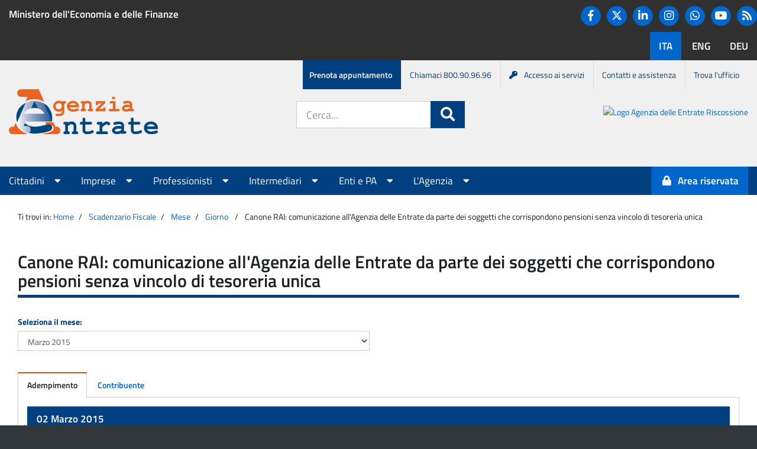

--- FILE ---
content_type: text/html; charset=UTF-8
request_url: https://www1.agenziaentrate.gov.it/servizi/scadenzario/main.php?op=4&chi=19&cosa=153&come=31&entroil=02-03-2015
body_size: 42126
content:
<!DOCTYPE html><html lang="it">
<head>
<title>Canone RAI: comunicazione all'Agenzia delle Entrate da parte dei soggetti che corrispondono pensioni senza vincolo di tesoreria unica</title>
<!--<meta http-equiv="Content-Type" content="text/html; charset=iso-8859-1">-->
<meta charset="utf-8" />
<meta http-equiv="X-UA-Compatible" content="IE=Edge" />
<meta name="viewport" content="width=device-width, initial-scale=1" />

<!--Favicon-->
<link href="/piec/resources/img/favicon.ico" rel="SHORTCUT ICON" type="image/x-icon" >
<link rel="icon" type="image/png" href="/piec/resources/img/favicon/favicon.ico">
<link rel="shortcut icon" type="image/png" href="/piec/resources/img/favicon/favicon.ico">
<link rel="icon" type="image/png" href="/piec/resources/img/favicon/favicon-32x32.png" sizes="32x32">
<link rel="icon" type="image/png" href="/piec/resources/img/favicon/android-icon-192x192.png" sizes="192x192">
<link rel="icon" type="image/png" href="/piec/resources/img/favicon/favicon-16x16.png" sizes="16x16">
<link rel="apple-touch-icon" sizes="57x57" href="/piec/resources/img/favicon/apple-icon-57x57.png">
<link rel="apple-touch-icon" sizes="60x60" href="/piec/resources/img/favicon/apple-icon-60x60.png">
<link rel="apple-touch-icon" sizes="72x72" href="/piec/resources/img/favicon/apple-icon-72x72.png">
<link rel="apple-touch-icon" sizes="76x76" href="/piec/resources/img/favicon/apple-icon-76x76.png">
<link rel="apple-touch-icon" sizes="114x114" href="/piec/resources/img/favicon/apple-icon-114x114.png">
<link rel="apple-touch-icon" sizes="120x120" href="/piec/resources/img/favicon/apple-icon-120x120.png">
<link rel="apple-touch-icon" sizes="144x144" href="/piec/resources/img/favicon/apple-icon-144x144.png">
<link rel="apple-touch-icon" sizes="152x152" href="/piec/resources/img/favicon/apple-icon-152x152.png">
<link rel="apple-touch-icon" sizes="180x180" href="/piec/resources/img/favicon/apple-icon-180x180.png">
<link rel="manifest" href="/piec/resources/img/favicon/manifest.json">
<link rel="mask-icon" href="/piec/resources/img/favicon/safari-pinned-tab.svg" style="color: #5bbad5;">
<meta name="apple-mobile-web-app-title" content="Agenzia delle Entrate">
<meta name="application-name" content="Agenzia delle Entrate">
<meta name="msapplication-TileColor" content="#da532c">
<meta name="msapplication-TileImage" content="/piec/resources/img/favicon/ms-icon-144x144.png">
<!--End Favicon-->

<link href="/piec/resources/img/AE_logo_152.png" rel="icon" type="image/png">
<link href="/piec/resources/img/AE_logo_304.png" rel="icon" type="image/png">
<!-- CSS per importare Bootstrap -->
<link rel="stylesheet" href="/piec/resources/css/bootstrap.min.css" />
<!-- CSS per importare FontAwesome -->
<link rel="stylesheet" href="/piec/resources/css/app/fa_all.css">
<link rel="stylesheet" href="/piec/resources/css/app/fa_v4-shims.css">
<!--<link rel="stylesheet" href="/piec/resources/css/font-awesome.min.css" />-->
<!-- CSS per importare il font Titillium -->
<link rel="stylesheet" href="/piec/resources/css/titillium.css" />
<!-- CSS comune per tutte le applicazioni -->
<link rel="stylesheet" href="/piec/resources/css/app/common.css" />
<!-- CSS comune per l'header e il footer -->
<link rel="stylesheet" href="/piec/resources/css/app/header-footer.css" />
<!-- CSS comune per i menu -->
<link rel="stylesheet" href="/piec/resources/css/app/menu.css" />
<!-- CSS specifico per l'Agenzia -->
<link rel="stylesheet" href="/piec/resources/css/app/agenzia-entrate.css" />
<!-- CSS specifico per il Portale AE -->
<link rel="stylesheet" href="/piec/resources/css/app/portale-ae.css" />
<!-- CSS specifico stile agenzia entrate -->
<link rel="stylesheet" href="/piec/resources/css/app/ae_style.css" />
<link rel="stylesheet" href="/piec/resources/css/app/app.css" />
<link rel="stylesheet" href="/piec/resources/css/app/application.css" />
<script type="text/javascript" src="/piec/resources/js/jquery.min.js"></script>
<!-- JS per importare Bootstrap -->
<script type="text/javascript" src="/piec/resources/js/bootstrap.min.js"></script>
<link rel="stylesheet" media="print" href="/piec/resources/css/app/print.css" />
		<script>
			window.onload = (event) => {
				const form = document.querySelector('#openk9-form-trigger');
				const formMobile = document.querySelector('#openk9-form-trigger-mobile');
				
				const goToOpenk9Page = (event) => {
					event.preventDefault();

					const input = document.querySelector('#openk9-input-trigger');
					const inputMobile = document.querySelector('#openk9-input-trigger-mobile');
					const inputValue = input?.value ? input?.value : inputMobile?.value ? inputMobile?.value : "";

					var openk9Server = 'https://www.agenziaentrate.gov.it';
					var openk9URL = '/ricerca' || '/ricerca';
					if (inputValue) {
						openk9URL += '?keywords=' + inputValue;
					}
					window.location.href = openk9Server + '/portale' + openk9URL;
				};
				form?.addEventListener('submit', goToOpenk9Page);
				formMobile?.addEventListener('submit', goToOpenk9Page);
			};
		</script>


<style type="text/css" media="screen">
	@import url("css/scadenzefiscali.css");
</style>
<style type="text/css" media="print">
	@import url("css/scadenzefiscali_print.css");
</style>

</head>
<body>
        <header aria-label="Funzioni di servizio">
		<a class="sr-only" href="#main">Salta al contenuto</a>            <div id="agenzia-header">
                <div class="container-fluid">
				<div class="row banner-container">
					<div class="hidden-xs col-sm-8 col-lg-8">
                            <p><a href="http://www.mef.gov.it/" target="_blank">Ministero dell'Economia e delle Finanze</a></p>
                        </div>
                        <div class="text-right">
							<ul class="hidden-xs hidden-sm list-inline social">
								<li><a href="https://www.facebook.com/agenziadelleentrate/" class="btn btn-primary" title="Facebook"><i class="fa fa-facebook fa-lg"></i><p class="sr-only">Facebook</p></a></li>
								<li><a href="https://twitter.com/Agenzia_Entrate" class="btn btn-primary" title="Twitter">								
								<svg aria-hidden="true" style="color:white" xmlns="http://www.w3.org/2000/svg" height="1.25em" viewBox="0 0 512 512">
									<path fill="#fff" d="M389.2 48h70.6L305.6 224.2 487 464H345L233.7 318.6 106.5 464H35.8L200.7 275.5 26.8 48H172.4L272.9 180.9 389.2 48zM364.4 421.8h39.1L151.1 88h-42L364.4 421.8z"></path>
									</svg>
								<span class="sr-only">Twitter</span>
								</a></li>								
								<li><a href="https://www.linkedin.com/company/agenzia-delle-entrate/" class="btn btn-primary" title="Linkedin"><i class="fa fa-linkedin fa-lg"></i><p class="sr-only">Linkedin</p></a></li>
								<li><a href="https://www.instagram.com/agenziadelleentrate_gov/" class="btn btn-primary" title="Instagram"><i class="fa fa-instagram fa-lg"></i><p class="sr-only">Instagram</p></a></li>
								<li><a href="https://www.whatsapp.com/channel/0029Va702nz2975BBN0CUR3L" class="btn btn-primary"  title="Whatsapp">
								<svg aria-hidden="true" style="color:white" xmlns="http://www.w3.org/2000/svg" height="1.25em" viewBox="0 0 448 512"><path  fill="#fff" d="M380.9 97.1C339 55.1 283.2 32 223.9 32c-122.4 0-222 99.6-222 222 0 39.1 10.2 77.3 29.6 111L0 480l117.7-30.9c32.4 17.7 68.9 27 106.1 27h.1c122.3 0 224.1-99.6 224.1-222 0-59.3-25.2-115-67.1-157zm-157 341.6c-33.2 0-65.7-8.9-94-25.7l-6.7-4-69.8 18.3L72 359.2l-4.4-7c-18.5-29.4-28.2-63.3-28.2-98.2 0-101.7 82.8-184.5 184.6-184.5 49.3 0 95.6 19.2 130.4 54.1 34.8 34.9 56.2 81.2 56.1 130.5 0 101.8-84.9 184.6-186.6 184.6zm101.2-138.2c-5.5-2.8-32.8-16.2-37.9-18-5.1-1.9-8.8-2.8-12.5 2.8-3.7 5.6-14.3 18-17.6 21.8-3.2 3.7-6.5 4.2-12 1.4-32.6-16.3-54-29.1-75.5-66-5.7-9.8 5.7-9.1 16.3-30.3 1.8-3.7.9-6.9-.5-9.7-1.4-2.8-12.5-30.1-17.1-41.2-4.5-10.8-9.1-9.3-12.5-9.5-3.2-.2-6.9-.2-10.6-.2-3.7 0-9.7 1.4-14.8 6.9-5.1 5.6-19.4 19-19.4 46.3 0 27.3 19.9 53.7 22.6 57.4 2.8 3.7 39.1 59.7 94.8 83.8 35.2 15.2 49 16.5 66.6 13.9 10.7-1.6 32.8-13.4 37.4-26.4 4.6-13 4.6-24.1 3.2-26.4-1.3-2.5-5-3.9-10.5-6.6z"/></svg>
								<p class="sr-only">Whatsapp</p></a></li>
								<li><a href="https://www.youtube.com/user/Entrateinvideo" class="btn btn-primary" title="YouTube"><i class="fa fa-youtube-play fa-lg"></i><p class="sr-only">You tube</p></a></li>
								<li><a href="https://www.agenziaentrate.gov.it/portale/agenzia/agenzia-comunica/novita/news-rss" title="RSS" class="btn btn-primary"><i class="fa fa-rss fa-lg"></i><span class="sr-only">RSS</span></a></li>							
							</ul>
                            <span class="sr-only">Lingue disponibili:</span>
                            <ul class="list-inline language">
                                <li class="active"><a href="https://www.agenziaentrate.gov.it/portale/" class="btn"><span lang="it-IT">ITA</span></a></li>
                                <li><a href="https://www.agenziaentrate.gov.it/portale/web/english" class="btn"><span lang="en-US">ENG</span></a></li>
								<li><a href="https://www.agenziaentrate.gov.it/portale/web/deutsch" class="btn"><span lang="de-DE">DEU</span></a></li>
                            </ul>
                        </div>
                    </div>
                </div>
            </div>
            <nav aria-label="Menu di servizio">
                <h1 class="sr-only">Menu di servizio</h1>
                <div id="menu-service">
                    <div class="container-fluid">
                        <ul class="list-inline">
                            <li><a href="https://www.agenziaentrate.gov.it/portale/prenota-un-appuntamento">Prenota appuntamento</a></li>
                            <li class="hidden-xs"><a href="https://www.agenziaentrate.gov.it/portale/web/guest/contatta/assistenza-fiscale/con-una-chiamata">Chiamaci 800.90.96.96</a></li>
                            <li><a href="https://www.agenziaentrate.gov.it/portale/come-accedere-servizi-online-agenzia"><i class="fa fa-key">&nbsp;</i>Accesso ai servizi</a></li>
                            <li class="hidden-xs"><a href="https://www.agenziaentrate.gov.it/portale/contatta">Contatti e assistenza</a></li>
                            <li class="hidden-xs"><a href="https://www.agenziaentrate.gov.it/portale/trova-ufficio">Trova l'ufficio</a></li>
                        </ul>
                    </div>
                </div>
            </nav>
		<div id="page-header">
			<div class="container-fluid">
				<div class="adm-header">
					<div class="main-logo mr-auto">
						<a href="https://www.agenziaentrate.gov.it/portale">
							<img alt="Logo Agenzia delle Entrate" src="/piec/resources/img/AgenziaLogo.png" class="logo">
							<h1 class="sr-only">Portale Agenzia Entrate</h1>
						</a>
					</div>
					<div class="hidden-md hidden-lg hidden-sm">
						<button type="button" class="navbar-toggle collapsed" data-toggle="collapse" data-target="#menu-top" aria-expanded="false">
							<span class="sr-only">Apri menu principale</span>
							<i class="fa fa-bars fa-2x"></i>
						</button>   
					</div>
					<div class="search-form hidden-xs">
						<div id="header-siti">
								<form action="https://www.agenziaentrate.gov.it/portale/ricerca" id="openk9-form-trigger" class="form-inline">
									<div class="form-group form-group-lg" role="search">
										<label for="openk9-input-trigger" class="sr-only">Cerca nel sito:</label>
										<div class="input-group">
											<input class="form-control" placeholder="Cerca..." title="Ricerca" type="text" id="openk9-input-trigger">
											<span class="input-group-btn">
												<button class="btn btn-primary btn-lg">
													<i class="fa fa-search fa-lg"></i><span class="sr-only">Cerca</span>
												</button>
											</span>
										</div>
									</div>
								</form>
						</div>
					</div>
					<div class="hidden-xs hidden-sm secondary-logo ml-auto">
						<a href="https://www.agenziaentrateriscossione.gov.it/it/#">
							<img alt="Logo Agenzia delle Entrate Riscossione" src="https://www.agenziaentrate.gov.it/portale/documents/20143/6212540/AeR.png/cfdea906-b01c-07b3-5dc7-8b224b0c56af?t=1718185754577" class="logo">
							<h1 class="sr-only">Portale Agenzia Entrate-Riscossione</h1>
						</a>
					</div>
				</div>
			</div>
		</div>
        </header>
        <nav aria-label="Menu principale">
            <h1 class="sr-only">Menu principale</h1>
            <div class="navbar">
                <div class="container-fluid">
                    <div class="collapse navbar-collapse" id="menu-top">
                        <ul class="nav navbar-nav">
                    <!-- Elemento per visualizzare il campo di ricerca nella versione smartphone aria-hidden="true" -->
                    <li class="visible-xs col-sm-12 search" >
							<form action="https://www.agenziaentrate.gov.it/portale/ricerca" id="openk9-form-trigger-mobile" class="form-inline">
								<div class="form-group form-group-lg" role="search">
									<label for="openk9-form-trigger-mobile" class="sr-only">Cerca nel sito:</label>
									<div class="input-group">
										<input class="form-control" placeholder="Cerca..." title="Ricerca" type="text" id="openk9-input-trigger">
										<span class="input-group-btn">
											<button class="btn btn-primary btn-lg">
												<i class="fa fa-search fa-lg"></i><span class="sr-only">Cerca</span>
											</button>
										</span>
									</div>
								</div>
							</form>
                    </li>
								
								<li class="dropdown" data-active="Cittadini">
									<a data-toggle="dropdown" role="button" aria-haspopup="true" aria-expanded="false" href="#">Cittadini <i class="fa fa-caret-down"></i></a>
									<ul class="dropdown-menu">
																				  <li><a href="https://www.agenziaentrate.gov.it/portale/cittadini/agevolazioni">Agevolazioni</a></li>
																				  <li><a href="https://www.agenziaentrate.gov.it/portale/cittadini/dichiarazioni">Dichiarazioni</a></li>
																				  <li><a href="https://www.agenziaentrate.gov.it/portale/cittadini/pagamenti-e-rimborsi">Pagamenti e rimborsi</a></li>
																				  <li><a href="https://www.agenziaentrate.gov.it/portale/cittadini/fabbricati-e-terreni">Fabbricati e terreni</a></li>
																				  <li><a href="https://www.agenziaentrate.gov.it/portale/cittadini/accertamenti-e-regolarizzazioni">Accertamenti e regolarizzazioni</a></li>
																				  <li><a href="https://www.agenziaentrate.gov.it/portale/cittadini/istanze-e-comunicazioni">Istanze e comunicazioni</a></li>
										  
									</ul>
									
								</li>
						   	
								<li class="dropdown" data-active="Imprese">
									<a data-toggle="dropdown" role="button" aria-haspopup="true" aria-expanded="false" href="#">Imprese <i class="fa fa-caret-down"></i></a>
									<ul class="dropdown-menu">
																				  <li><a href="https://www.agenziaentrate.gov.it/portale/imprese/agevolazioni">Agevolazioni</a></li>
																				  <li><a href="https://www.agenziaentrate.gov.it/portale/imprese/dichiarazioni">Dichiarazioni</a></li>
																				  <li><a href="https://www.agenziaentrate.gov.it/portale/imprese/pagamenti">Pagamenti</a></li>
																				  <li><a href="https://www.agenziaentrate.gov.it/portale/imprese/rimborsi">Rimborsi</a></li>
																				  <li><a href="https://www.agenziaentrate.gov.it/portale/imprese/fabbricati-e-terreni">Fabbricati e terreni</a></li>
																				  <li><a href="https://www.agenziaentrate.gov.it/portale/imprese/accertamenti-e-regolarizzazioni">Accertamenti e regolarizzazioni</a></li>
																				  <li><a href="https://www.agenziaentrate.gov.it/portale/imprese/istanze">Istanze</a></li>
																				  <li><a href="https://www.agenziaentrate.gov.it/portale/imprese/comunicazioni">Comunicazioni</a></li>
										  
									</ul>
									
								</li>
						   	
								<li class="dropdown" data-active="Professionisti">
									<a data-toggle="dropdown" role="button" aria-haspopup="true" aria-expanded="false" href="#">Professionisti <i class="fa fa-caret-down"></i></a>
									<ul class="dropdown-menu">
																				  <li><a href="https://www.agenziaentrate.gov.it/portale/professionisti/agevolazionipro">Agevolazioni</a></li>
																				  <li><a href="https://www.agenziaentrate.gov.it/portale/professionisti/dichiarazioni">Dichiarazioni</a></li>
																				  <li><a href="https://www.agenziaentrate.gov.it/portale/professionisti/pagamenti">Pagamenti</a></li>
																				  <li><a href="https://www.agenziaentrate.gov.it/portale/professionisti/rimborsi">Rimborsi</a></li>
																				  <li><a href="https://www.agenziaentrate.gov.it/portale/professionisti/fabbricati-e-terreni">Fabbricati e terreni</a></li>
																				  <li><a href="https://www.agenziaentrate.gov.it/portale/professionisti/accertamenti-e-regolarizzazioni">Accertamenti e regolarizzazioni</a></li>
																				  <li><a href="https://www.agenziaentrate.gov.it/portale/professionisti/istanze">Istanze</a></li>
																				  <li><a href="https://www.agenziaentrate.gov.it/portale/professionisti/comunicazioni">Comunicazioni</a></li>
										  
									</ul>
									
								</li>
						   	
								<li class="dropdown" data-active="Intermediari">
									<a data-toggle="dropdown" role="button" aria-haspopup="true" aria-expanded="false" href="#">Intermediari <i class="fa fa-caret-down"></i></a>
									<ul class="dropdown-menu">
																				  <li><a href="https://www.agenziaentrate.gov.it/portale/intermediari/agevolazioni">Agevolazioni</a></li>
																				  <li><a href="https://www.agenziaentrate.gov.it/portale/intermediari/dichiarazioni">Dichiarazioni</a></li>
																				  <li><a href="https://www.agenziaentrate.gov.it/portale/intermediari/pagamenti">Pagamenti</a></li>
																				  <li><a href="https://www.agenziaentrate.gov.it/portale/intermediari/rimborsi">Rimborsi</a></li>
																				  <li><a href="https://www.agenziaentrate.gov.it/portale/intermediari/fabbricati-e-terreni">Fabbricati e terreni</a></li>
																				  <li><a href="https://www.agenziaentrate.gov.it/portale/intermediari/accertamenti-e-regolarizzazioni">Accertamenti e regolarizzazioni</a></li>
																				  <li><a href="https://www.agenziaentrate.gov.it/portale/intermediari/istanze">Istanze</a></li>
																				  <li><a href="https://www.agenziaentrate.gov.it/portale/intermediari/comunicazioni">Comunicazioni</a></li>
										  
									</ul>
									
								</li>
						   	
								<li class="dropdown" data-active="Enti e PA">
									<a data-toggle="dropdown" role="button" aria-haspopup="true" aria-expanded="false" href="#">Enti e PA <i class="fa fa-caret-down"></i></a>
									<ul class="dropdown-menu">
																				  <li><a href="https://www.agenziaentrate.gov.it/portale/enti-e-pa/agevolazioni">Agevolazioni</a></li>
																				  <li><a href="https://www.agenziaentrate.gov.it/portale/enti-e-pa/dichiarazioni">Dichiarazioni</a></li>
																				  <li><a href="https://www.agenziaentrate.gov.it/portale/enti-e-pa/pagamenti">Pagamenti</a></li>
																				  <li><a href="https://www.agenziaentrate.gov.it/portale/enti-e-pa/rimborsi">Rimborsi</a></li>
																				  <li><a href="https://www.agenziaentrate.gov.it/portale/enti-e-pa/fabbricati-e-terreni">Fabbricati e terreni</a></li>
																				  <li><a href="https://www.agenziaentrate.gov.it/portale/enti-e-pa/accertamenti-e-regolarizzazioni">Accertamenti e regolarizzazioni</a></li>
																				  <li><a href="https://www.agenziaentrate.gov.it/portale/enti-e-pa/istanze">Istanze</a></li>
																				  <li><a href="https://www.agenziaentrate.gov.it/portale/enti-e-pa/comunicazioni">Comunicazioni</a></li>
										  
									</ul>
									
								</li>
						   	
								<li class="dropdown" data-active="L'Agenzia">
									<a data-toggle="dropdown" role="button" aria-haspopup="true" aria-expanded="false" href="#">L'Agenzia <i class="fa fa-caret-down"></i></a>
									<ul class="dropdown-menu">
																				  <li><a href="https://www.agenziaentrate.gov.it/portale/agenzia/chi-siamo">Chi siamo</a></li>
																				  <li><a href="https://www.agenziaentrate.gov.it/portale/agenzia/uffici-e-pec">Uffici e Pec</a></li>
																				  <li><a href="https://www.agenziaentrate.gov.it/portale/agenzia/azioni-collettive">Azioni collettive</a></li>
																				  <li><a href="https://www.agenziaentrate.gov.it/portale/agenzia/carta-dei-servizi-e-sistema-di-ascolto">Carta dei servizi e sistema di ascolto</a></li>
																				  <li><a href="https://www.agenziaentrate.gov.it/portale/agenzia/amministrazione-trasparente">Amministrazione trasparente</a></li>
																				  <li><a href="https://www.agenziaentrate.gov.it/portale/agenzia/prevenzione-della-corruzione">Prevenzione della corruzione e trasparenza</a></li>
																				  <li><a href="https://www.agenziaentrate.gov.it/portale/agenzia/agenzia-comunica">L'agenzia comunica</a></li>
																				  <li><a href="https://www.agenziaentrate.gov.it/portale/agenzia/informativa-trattamento-dati-personali">Informativa sul trattamento dei dati personali</a></li>
										  
									</ul>
									
								</li>
						   							
                        </ul>
        
                        <ul class="nav navbar-nav navbar-right">
                            <li>
							                                <a id="servizi-accedi" class="btn btn-primary" href="https://www.agenziaentrate.gov.it/portale/area-riservata"><i class="fa fa-lock"></i><p class="area-riservata">Area riservata</p></a>
							                            </li>
                        </ul>
                    </div>
                </div>
            </div>
        </nav>
<main id="main_main">
      <div id="main-content" class="container-fluid">
        <div class="row">
		<div class="col-md-12" > 
			 

 
          <div class="col-md-12">
            <div class="breadcrumb">
              <p>Ti trovi in:</p>
			  <p><a href="https://www.agenziaentrate.gov.it/portale/">Home</a></p><p><a href="/servizi/scadenzario/main.php">Scadenzario Fiscale</a></p><p><a href="main.php?mesesel=03-2015">Mese</a></p><p><a href="main.php?op=2&entroil=02-03-2015&vista=0">Giorno</a></p>              <p>Canone RAI: comunicazione all'Agenzia delle Entrate da parte dei soggetti che corrispondono pensioni senza vincolo di tesoreria unica</p>
              <!--<p><a href="http://www.agenziaentrate.gov.it/wps/portal">Home</a></p>
             
              <p>Scadenzario Fiscale</p>-->
            </div>
          </div>
          <div class="col-md-12 col-sm-12">
            <h1 class="underline">Canone RAI: comunicazione all'Agenzia delle Entrate da parte dei soggetti che corrispondono pensioni senza vincolo di tesoreria unica</h1>
          </div>
          <div class="col-md-6 col-sm-6">
          
         
            <div class="form-group">
             <form id="input-select" action="">
 <!-- <label for="input-select" class="control-label">Seleziona il mese:</label> -->
  <label for="mesesel" class="control-label">Seleziona il mese:</label>
  <select id="mesesel"  name="mesesel"   class="form-control"   onchange="javascript:this.form.submit()" >
<!--  <select id="input-select"  name="input-select"   class="form-control" > -->
    <!-- <select id="selectbox" name="" onchange="javascript:location.href = this.value;">-->
               <option value="01-2026" >Gennaio 2026</option><option value="12-2025" >Dicembre 2025</option><option value="11-2025" >Novembre 2025</option><option value="10-2025" >Ottobre 2025</option><option value="09-2025" >Settembre 2025</option><option value="08-2025" >Agosto 2025</option><option value="07-2025" >Luglio 2025</option><option value="06-2025" >Giugno 2025</option><option value="05-2025" >Maggio 2025</option><option value="04-2025" >Aprile 2025</option><option value="03-2025" >Marzo 2025</option><option value="02-2025" >Febbraio 2025</option><option value="01-2025" >Gennaio 2025</option><option value="12-2024" >Dicembre 2024</option><option value="11-2024" >Novembre 2024</option><option value="10-2024" >Ottobre 2024</option><option value="09-2024" >Settembre 2024</option><option value="08-2024" >Agosto 2024</option><option value="07-2024" >Luglio 2024</option><option value="06-2024" >Giugno 2024</option><option value="05-2024" >Maggio 2024</option><option value="04-2024" >Aprile 2024</option><option value="03-2024" >Marzo 2024</option><option value="02-2024" >Febbraio 2024</option><option value="01-2024" >Gennaio 2024</option><option value="12-2023" >Dicembre 2023</option><option value="11-2023" >Novembre 2023</option><option value="10-2023" >Ottobre 2023</option><option value="09-2023" >Settembre 2023</option><option value="08-2023" >Agosto 2023</option><option value="07-2023" >Luglio 2023</option><option value="06-2023" >Giugno 2023</option><option value="05-2023" >Maggio 2023</option><option value="04-2023" >Aprile 2023</option><option value="03-2023" >Marzo 2023</option><option value="02-2023" >Febbraio 2023</option><option value="01-2023" >Gennaio 2023</option><option value="12-2022" >Dicembre 2022</option><option value="11-2022" >Novembre 2022</option><option value="10-2022" >Ottobre 2022</option><option value="09-2022" >Settembre 2022</option><option value="08-2022" >Agosto 2022</option><option value="07-2022" >Luglio 2022</option><option value="06-2022" >Giugno 2022</option><option value="05-2022" >Maggio 2022</option><option value="04-2022" >Aprile 2022</option><option value="03-2022" >Marzo 2022</option><option value="02-2022" >Febbraio 2022</option><option value="01-2022" >Gennaio 2022</option><option value="12-2021" >Dicembre 2021</option><option value="11-2021" >Novembre 2021</option><option value="10-2021" >Ottobre 2021</option><option value="09-2021" >Settembre 2021</option><option value="08-2021" >Agosto 2021</option><option value="07-2021" >Luglio 2021</option><option value="06-2021" >Giugno 2021</option><option value="05-2021" >Maggio 2021</option><option value="04-2021" >Aprile 2021</option><option value="03-2021" >Marzo 2021</option><option value="02-2021" >Febbraio 2021</option><option value="01-2021" >Gennaio 2021</option><option value="12-2020" >Dicembre 2020</option><option value="11-2020" >Novembre 2020</option><option value="10-2020" >Ottobre 2020</option><option value="09-2020" >Settembre 2020</option><option value="08-2020" >Agosto 2020</option><option value="07-2020" >Luglio 2020</option><option value="06-2020" >Giugno 2020</option><option value="05-2020" >Maggio 2020</option><option value="04-2020" >Aprile 2020</option><option value="03-2020" >Marzo 2020</option><option value="02-2020" >Febbraio 2020</option><option value="01-2020" >Gennaio 2020</option><option value="12-2019" >Dicembre 2019</option><option value="11-2019" >Novembre 2019</option><option value="10-2019" >Ottobre 2019</option><option value="09-2019" >Settembre 2019</option><option value="08-2019" >Agosto 2019</option><option value="07-2019" >Luglio 2019</option><option value="06-2019" >Giugno 2019</option><option value="05-2019" >Maggio 2019</option><option value="04-2019" >Aprile 2019</option><option value="03-2019" >Marzo 2019</option><option value="02-2019" >Febbraio 2019</option><option value="01-2019" >Gennaio 2019</option><option value="12-2018" >Dicembre 2018</option><option value="11-2018" >Novembre 2018</option><option value="10-2018" >Ottobre 2018</option><option value="09-2018" >Settembre 2018</option><option value="08-2018" >Agosto 2018</option><option value="07-2018" >Luglio 2018</option><option value="06-2018" >Giugno 2018</option><option value="05-2018" >Maggio 2018</option><option value="04-2018" >Aprile 2018</option><option value="03-2018" >Marzo 2018</option><option value="02-2018" >Febbraio 2018</option><option value="01-2018" >Gennaio 2018</option><option value="12-2017" >Dicembre 2017</option><option value="11-2017" >Novembre 2017</option><option value="10-2017" >Ottobre 2017</option><option value="09-2017" >Settembre 2017</option><option value="08-2017" >Agosto 2017</option><option value="07-2017" >Luglio 2017</option><option value="06-2017" >Giugno 2017</option><option value="05-2017" >Maggio 2017</option><option value="04-2017" >Aprile 2017</option><option value="03-2017" >Marzo 2017</option><option value="02-2017" >Febbraio 2017</option><option value="01-2017" >Gennaio 2017</option><option value="12-2016" >Dicembre 2016</option><option value="11-2016" >Novembre 2016</option><option value="10-2016" >Ottobre 2016</option><option value="09-2016" >Settembre 2016</option><option value="08-2016" >Agosto 2016</option><option value="07-2016" >Luglio 2016</option><option value="06-2016" >Giugno 2016</option><option value="05-2016" >Maggio 2016</option><option value="04-2016" >Aprile 2016</option><option value="03-2016" >Marzo 2016</option><option value="02-2016" >Febbraio 2016</option><option value="01-2016" >Gennaio 2016</option><option value="12-2015" >Dicembre 2015</option><option value="11-2015" >Novembre 2015</option><option value="10-2015" >Ottobre 2015</option><option value="09-2015" >Settembre 2015</option><option value="08-2015" >Agosto 2015</option><option value="07-2015" >Luglio 2015</option><option value="06-2015" >Giugno 2015</option><option value="05-2015" >Maggio 2015</option><option value="04-2015" >Aprile 2015</option><option value="03-2015" selected>Marzo 2015</option><option value="02-2015" >Febbraio 2015</option><option value="01-2015" >Gennaio 2015</option><option value="12-2014" >Dicembre 2014</option><option value="11-2014" >Novembre 2014</option><option value="10-2014" >Ottobre 2014</option><option value="09-2014" >Settembre 2014</option><option value="08-2014" >Agosto 2014</option><option value="07-2014" >Luglio 2014</option><option value="06-2014" >Giugno 2014</option><option value="05-2014" >Maggio 2014</option><option value="04-2014" >Aprile 2014</option><option value="03-2014" >Marzo 2014</option><option value="02-2014" >Febbraio 2014</option><option value="01-2014" >Gennaio 2014</option><option value="12-2013" >Dicembre 2013</option><option value="11-2013" >Novembre 2013</option><option value="10-2013" >Ottobre 2013</option><option value="09-2013" >Settembre 2013</option><option value="08-2013" >Agosto 2013</option><option value="07-2013" >Luglio 2013</option><option value="12-2012" >Dicembre 2012</option>  </select>
<!--    <input type="submit" value="invio"> -->
  </form>
 
</div>
          </div>




<div id="col-md-12 col-sm-12"> 
		
<div class="clearer"></div> 
  <!--  <div id="nav nav-tabs">
        <div id="menu_tab">
	        <div id="tab" class="tabs_scad">
           
	        div id="first" class="first_js"-->

<div class="col-md-12 col-sm-12">
            <ul class="nav nav-tabs">
             <li class="active"><a href="main.php?mesesel=03-2015&amp;vista=0" data-toggle="xtab" data-target="#tab-1">Adempimento</a></li><li><a href="main.php?mesesel=03-2015&amp;vista=1" data-toggle="xtab" data-target="#tab-2">Contribuente</a></li>              
              </ul>
             <!-- <li class="active">
                <a href="" data-toggle="tab" data-target="#tab-1">Adempimento</a>
              </li>
              <li>
                <a href="" data-toggle="tab" data-target="#tab-2">Contribuente</a>
              </li>
-->
             
            <div class="tab-content">
         
              <div id="tab-1" class="tab-pane active">
                <span class="sr-only">Adempimento</span>
                   <div class="row">
                         <div class="col-md-12 col-sm-12"><div class="panel panel-primary"><div class="panel-heading"><h3 class="panel-title">02 Marzo 2015</h3></div><div class="panel-body"><p class="first_p_dett_scad"><span class="label_strong">Chi: </span><span>Soggetti che corrispondono redditi di pensione di cui all'art. 49, comma 2, lett. a) del D.P.R. n. 917/1986 di importo non superiore a euro 18.000,00 annui</span></p><p><span class="label_strong">Cosa: </span><span>Comunicazione bimestrale all'Agenzia delle Entrate dei dati dei soggetti per i quali � cessata la trattenuta rateale del canone di abbonamento alla televisione, dell'importo trattenuto, di quello residuo e delle motivazioni della cessazione</span></p><p><span class="label_strong">Modalit&agrave;: </span><span>Mediante invio telematico</span></p><p class="label_strong">Tipologie tributi:</p><ul><li>Comunicazioni</li></ul><p class="label_strong">Categorie contribuenti:</p><ul><li>Societa' di capitali ed enti commerciali, SpA, Srl, Soc. Cooperative, Sapa, Enti pubblici e privati diversi dalle societa'</li><li>Organi e amministrazioni dello Stato</li></ul></div></div></div>                   </div>
			</div>	
            
             <div id="tab-2" class="tab-pane">
                <span class="sr-only">Contribuente</span>
                <div class="row">
                        <?#=$outputbody?>
           		 </div>
          


        
        <!--/div>
        </div>
        </div>
       
           </div> -->
    </div>
</div>
<div class="clearer"></div>
 
</div><!-- testataagea -->

</div>
          </div>


	</div>
	<!-- col-md-12 end -->  	
	</div>
	<!-- row end -->  
  </div>
  <!-- container fluid end -->  
</main>

 <footer id="page-footer">
	<h1 class="sr-only">Informazioni sul sito dell'Agenzia delle Entrate</h1>
        <div class="container-fluid">
            <div class="row">
                <div class="col-sm-12">
                   <img src="/piec/resources/img/AgenziaEntrate_bianco_152.png" alt="" class="logo" />
                </div>
            </div>
            <div class="row">
                <div class="col-sm-12 col-md-4">
                    <h2>L'Agenzia</h2>
                    <hr>
					<ul class="footer-links">
                        <li><a href="https://www.agenziaentrate.gov.it/portale/agenzia/chi-siamo">Chi siamo</a></li>
                        <li><a href="https://www.agenziaentrate.gov.it/portale/agenzia/amministrazione-trasparente">Amministrazione trasparente</a></li>
                        <li><a href="https://www.agenziaentrate.gov.it/portale/agenzia/amministrazione-trasparente/bandi-di-concorso/atti-di-notifica">Atti di notifica</a></li>
                        <li><a href="https://www.agenziaentrate.gov.it/portale/agenzia/amministrazione-trasparente/altri-contenuti-accesso-civico">Accesso civico</a></li>
						<li><a href="https://www.agenziaentrate.gov.it/portale/agenzia">Vedi tutti i contenuti</a></li>
                    </ul>
                </div>
                <div class="col-sm-12 col-md-4">
                    <h2>Servizi</h2>
                    <hr>
                    <ul class="footer-links">
						<li><a href="https://www1.agenziaentrate.gov.it/servizi/VariazioniCatasto/">Correzione dati catastali</a></li>
						<li><a href="https://telematici.agenziaentrate.gov.it/VerificaPIVA/">Controllo partita Iva</a></li>
						<li><a href="https://www1.agenziaentrate.gov.it/servizi/vies/vies.htm">Archivio Vies</a></li>
						<li><a href="https://telematici.agenziaentrate.gov.it/VerGlifo/IVerificaGlifo.jsp">Verifica glifo</a></li>
						<li><a href="https://www.agenziaentrate.gov.it/portale/servizi">Vedi tutti i servizi</a></li>
                    </ul>
                </div>
                <div class="col-sm-12 col-md-4">
                    <h2>Strumenti</h2>
                    <hr>
                    <ul class="footer-links">
                        <li><a href="https://www.agenziaentrate.gov.it/strumenti/software-di-compilazione">Software di compilazione</a></li>
                        <li><a href="https://www.agenziaentrate.gov.it/portale/modelli">Modelli</a></li>
                        <li><a href="https://www.agenziaentrate.gov.it/portale/specifiche-tecniche">Specifiche tecniche</a></li>
						<li><a href="https://www.agenziaentrate.gov.it/portale/strumenti/codici-attivita-e-tributo">Codici tributo</a></li>
						<li><a href="https://www.agenziaentrate.gov.it/portale/strumenti">Vedi tutti gli strumenti</a></li>
                    </ul>
                </div>
            </div>
            <div class="row">
                <div class="col-sm-12 col-md-4">
                    <h2>Sede Legale</h2>
                    <hr>
                    <div class="row">
                        <div class="col-sm-12 col-md-12">
                            <p class="text-dark">Agenzia delle Entrate - via Giorgione n. 106, 00147 Roma<br>Codice Fiscale e Partita Iva: 06363391001</p>
                        </div>
                    </div>
                </div>
                <div class="col-sm-12 col-md-4">
                    <h2>Contatti e assistenza</h2>
                    <hr>
                    <ul class="footer-links">
                        <li><a href="https://www.agenziaentrate.gov.it/portale/contatta">Prenota un appuntamento e recapiti uffici</a></li>
                        <li><a href="https://www.agenziaentrate.gov.it/portale/web/guest/siti-web-regionali">Direzioni regionali</a></li>
                    </ul>
                </div>
                <div class="col-sm-12 col-md-4">
                    <h2>Seguici su</h2>
                    <hr>
                    <ul class="list-inline social">
                        <li><a href="https://www.facebook.com/agenziadelleentrate/" class="btn btn-primary" title="Facebook"><i class="fa fa-facebook fa-lg"></i><span class="sr-only">Facebook</span></a></li>
                        <li><a href="https://twitter.com/Agenzia_Entrate" class="btn btn-primary" title="Twitter">
						<svg xmlns="http://www.w3.org/2000/svg" width="16" height="16" fill="currentColor" class="bi bi-twitter-x" viewBox="0 0 16 16">
							<path d="M12.6.75h2.454l-5.36 6.142L16 15.25h-4.937l-3.867-5.07-4.425 5.07H.316l5.733-6.57L0 .75h5.063l3.495 4.633L12.601.75Zm-.86 13.028h1.36L4.323 2.145H2.865z"/>
						</svg>						
						<span class="sr-only">Twitter</span></a></li>
						<li><a href="https://www.linkedin.com/company/agenzia-delle-entrate/" class="btn btn-primary" title="Linkedin"><i class="fa fa-linkedin fa-lg"></i><span class="sr-only">Linkedin</span></a></li>
                        <li><a href="https://www.instagram.com/agenziadelleentrate_gov/" class="btn btn-primary" title="Instagram"><i class="fa fa-instagram fa-lg"></i><span class="sr-only">Instagram</span></a></li>
						<li><a class="btn btn-primary" href="https://www.whatsapp.com/channel/0029Va702nz2975BBN0CUR3L" title="Whatsapp"><svg aria-hidden="true" height="1.25em" viewbox="0 0 448 512" xmlns="http://www.w3.org/2000/svg"><path d="M380.9 97.1C339 55.1 283.2 32 223.9 32c-122.4 0-222 99.6-222 222 0 39.1 10.2 77.3 29.6 111L0 480l117.7-30.9c32.4 17.7 68.9 27 106.1 27h.1c122.3 0 224.1-99.6 224.1-222 0-59.3-25.2-115-67.1-157zm-157 341.6c-33.2 0-65.7-8.9-94-25.7l-6.7-4-69.8 18.3L72 359.2l-4.4-7c-18.5-29.4-28.2-63.3-28.2-98.2 0-101.7 82.8-184.5 184.6-184.5 49.3 0 95.6 19.2 130.4 54.1 34.8 34.9 56.2 81.2 56.1 130.5 0 101.8-84.9 184.6-186.6 184.6zm101.2-138.2c-5.5-2.8-32.8-16.2-37.9-18-5.1-1.9-8.8-2.8-12.5 2.8-3.7 5.6-14.3 18-17.6 21.8-3.2 3.7-6.5 4.2-12 1.4-32.6-16.3-54-29.1-75.5-66-5.7-9.8 5.7-9.1 16.3-30.3 1.8-3.7.9-6.9-.5-9.7-1.4-2.8-12.5-30.1-17.1-41.2-4.5-10.8-9.1-9.3-12.5-9.5-3.2-.2-6.9-.2-10.6-.2-3.7 0-9.7 1.4-14.8 6.9-5.1 5.6-19.4 19-19.4 46.3 0 27.3 19.9 53.7 22.6 57.4 2.8 3.7 39.1 59.7 94.8 83.8 35.2 15.2 49 16.5 66.6 13.9 10.7-1.6 32.8-13.4 37.4-26.4 4.6-13 4.6-24.1 3.2-26.4-1.3-2.5-5-3.9-10.5-6.6z"></path></svg> </a>
						<p class="sr-only"><a class="btn btn-primary" href="https://www.whatsapp.com/channel/0029Va702nz2975BBN0CUR3L" title="Whatsapp">Whatsapp</a></p>
						</li>
                        <li><a href="https://www.youtube.com/user/Entrateinvideo" class="btn btn-primary" title="YouTube"><i class="fa fa-youtube-play fa-lg"></i><span class="sr-only">YouTube</span></a></li>
						<li><a href="https://www.agenziaentrate.gov.it/portale/agenzia/agenzia-comunica/novita/news-rss" class="btn btn-primary" title="RSS"><i class="fa fa-rss fa-lg"></i><span class="sr-only">RSS</span></a></li>
                    </ul>
                </div>
            </div>
            <div class="row">
                <div class="col-sm-12 col-md-8">
                    <hr>
                    <h2 class="sr-only">Altre informazioni</h2>
                    <ul class="list-inline footer-links">
                        <li><a href="https://www.agenziaentrate.gov.it/portale/link-utili">Link utili</a></li>
                        <li><a href="https://www.agenziaentrate.gov.it/portale/archivio">Archivio</a></li>
                        <li><a href="https://www.agenziaentrate.gov.it/portale/privacy">Privacy e note legali</a></li>
                        <li><a href="https://www.agenziaentrate.gov.it/portale/web/guest/dichiarazione-accessibilita">Dichiarazione di accessibilit&agrave;</a></li>
                    </ul>
                </div>
            </div>
        </div>
	<!-- Matomo -->
	<script type="text/javascript">
	  var _paq = window._paq || [];
	  /* tracker methods like "setCustomDimension" should be called before "trackPageView" */
	  _paq.push(["setCookieDomain", "*.www.agenziaentrate.gov.it"]);
	  _paq.push(['trackPageView']);
	  _paq.push(['enableLinkTracking']);
	  (function() {
		var u="https://aews-analytics.sogei.it/piwik/";
		_paq.push(['setTrackerUrl', u+'matomo.php']);
		_paq.push(['setSiteId', '3']);
		var d=document, g=d.createElement('script'), s=d.getElementsByTagName('script')[0];
		g.type='text/javascript'; g.async=true; g.defer=true; g.src=u+'matomo.js'; s.parentNode.insertBefore(g,s);
	  })();
	</script>
	<noscript><p><img src="https://aews-analytics.sogei.it/piwik/matomo.php?idsite=3&amp;rec=1" style="border:0;" alt="" /></p></noscript>
	<!-- End Matomo Code -->
      <!-- JS per importare jQuery -->
    </footer>

     
</body>
</html>
